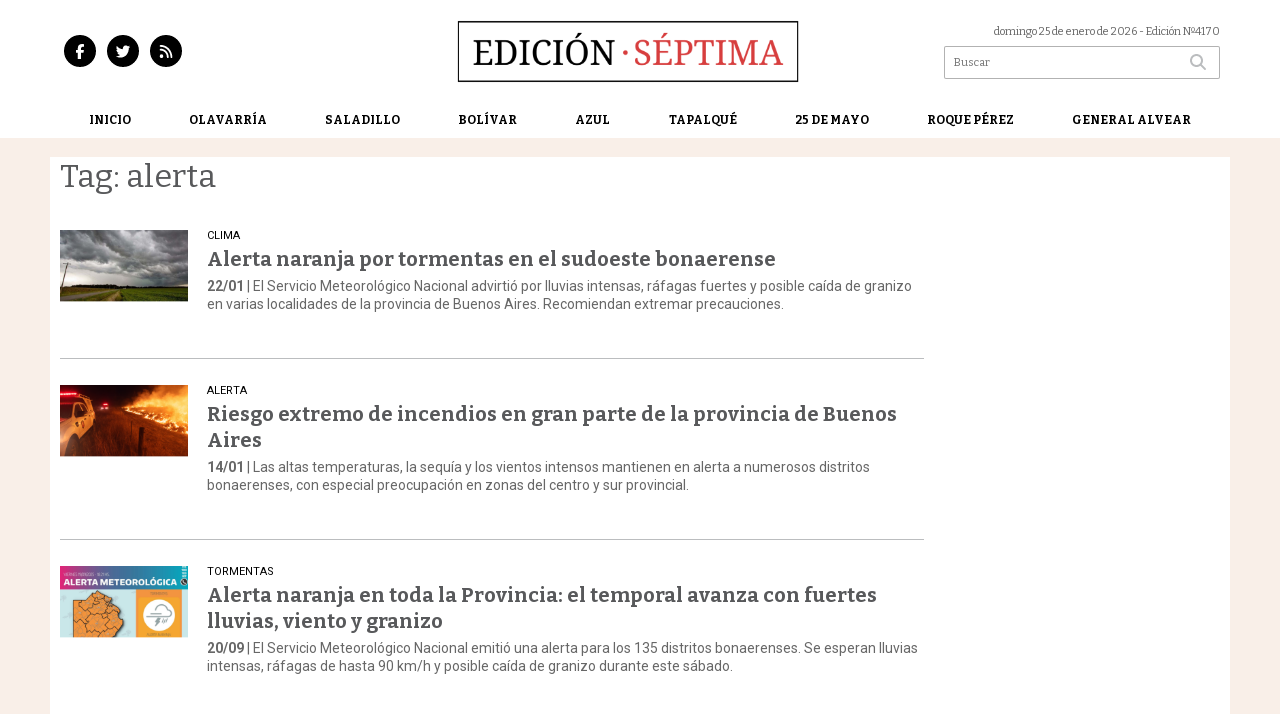

--- FILE ---
content_type: text/html; charset=utf-8
request_url: https://edicionseptima.com.ar/tag/670/alerta
body_size: 6258
content:
<!doctype html>
<html class="no-js" lang="es">

<head>
<script async src="https://www.googletagmanager.com/gtag/js?id=G-Y5L6RG7W3Y"></script>
<script>
  window.dataLayer = window.dataLayer || [];
  function gtag(){dataLayer.push(arguments);}
  gtag('js', new Date());
  gtag('config', 'G-Y5L6RG7W3Y');
</script>
<base href="https://edicionseptima.com.ar/">
<meta charset="utf-8">
<meta name="viewport"	 content="width=device-width , initial-scale=1, user-scalable=yes, minimum-scale=0.5, maximum-scale=2.0">
<meta name="language" content="es_ES"/>
<meta name="format-detection" content="telephone=no">
<meta name="generator" content="Vork.com.ar 2.0" />
<meta name="robots"	 content="index, follow" />
<meta itemprop="description" name="description" content="alerta" />
<meta itemprop="keywords" name="keywords"content="alerta" />


<!-- Twitter Card data -->
<meta name="twitter:card" content="summary">
<meta name="twitter:site" content="@edicionseptima">
<meta name="twitter:title" content="Tag: alerta - Edición Séptima">
<meta name="twitter:description" content="alerta">
<meta name="twitter:creator" content="@edicionseptima">
<meta name="twitter:image" content="https://edicionseptima.com.ar/./uploads/cliente/marca/20221221121415_edicionseptima-01-2048x425.png">

<!-- Open Graph data -->
<meta property="og:title" content="Tag: alerta - Edición Séptima" />
<meta property="og:type" content="website" />
<meta property="og:url" content="https://edicionseptima.com.ar/tag/670/alerta" />
<meta property="og:image" content="https://edicionseptima.com.ar/./uploads/cliente/marca/20221221121415_edicionseptima-01-2048x425.png" />
<meta property="og:description" content="alerta" />
<meta property="og:site_name" content="Edición Séptima" />
<meta property="og:locale" content="es_LA" />

<meta name="news_keywords" content="alerta" />
<meta property="article:tag" content="alerta">
<link rel="canonical" href="https://edicionseptima.com.ar/tag/670/alerta">
<link rel="author" href="./humans.txt" />
<link rel="shortcut icon" href="./uploads/cliente/favicon/20221221122336_favicon.png" type="image/png">
<link rel="apple-touch-icon-precomposed" href="./uploads/cliente/touch-icons/apple-touch-icon-precomposed/20221221122336_favicon.png">
<link rel="apple-touch-icon-precomposed" sizes="72x72" href="./uploads/cliente/touch-icons/apple-touch-icon-72x72-precomposed/20221221122336_favicon.png">
<link rel="apple-touch-icon-precomposed" sizes="76x76" href="./uploads/cliente/touch-icons/apple-touch-icon-76x76-precomposed/20221221122336_favicon.png">
<link rel="apple-touch-icon-precomposed" sizes="114x114" href="./uploads/cliente/touch-icons/apple-touch-icon-114x114-precomposed/20221221122336_favicon.png">
<link rel="apple-touch-icon-precomposed" sizes="120x120" href="./uploads/cliente/touch-icons/apple-touch-icon-120x120-precomposed/20221221122336_favicon.png">
<link rel="apple-touch-icon-precomposed" sizes="152x152" href="./uploads/cliente/touch-icons/apple-touch-icon-152x152-precomposed/20221221122336_favicon.png">
<link rel="apple-touch-icon-precomposed" sizes="144x144" href="./uploads/cliente/touch-icons/apple-touch-icon-144x144-precomposed/20221221122336_favicon.png">
<link rel="apple-touch-icon" href="./uploads/cliente/touch-icons/touch-icon-192x192/20221221122336_favicon.png">
<link rel="stylesheet" href="./style/style_1750786430.min.css"> 
<link href="https://fonts.googleapis.com/css?family=Bitter:regular,700" rel="stylesheet">
<link href="https://fonts.googleapis.com/css?family=Roboto:regular,700" rel="stylesheet">

 <style>

 .ftitulo{ font-family: Bitter, sans-serif; }
 .ftitulo.bold, .ftitulo .bold{ font-weight: 700; }
 .fparrafo{ font-family: Roboto, sans-serif; }
 </style>
<script src="https://code.jquery.com/jquery-3.3.1.js"></script>
<title>Tag: alerta - Edición Séptima</title>
<meta http-equiv="refresh" content="1800 ">

<link rel="stylesheet" href="./style/selection-sharer_1750786430.min.css"> 

<link rel="amphtml" href="">


</head>
<!--                            
                               ====                         
                            =========                       
                        ====        ===                     
                     ====    +++++   ====                   
                   ===    ++++++++++   ===                  
                   ===   ++++++++++++    ===                
                    ===    +++++++++    ======              
                     ===    +++++     ==========            
                      ====        =====       ====    
                        ===    =====     +++    ====  
                        =========     ++++++++    ==== 
                        =======     ++++++++++++    ===
                      =========    +++++++++++++++    ===
                   =====     ====    +++++++++++++    ====
               ======         ====    ++++++++++      ====
            ======     ++++     ===    ++++++      ======
          =====      ++++++++    ====           ======
         ====     ++++++++++++    ====        ======
        ====     ++++++++++++++     ====   ======
        =====    +++++++++++++++    ===========
         ====    +++++++++++++     ========
          ====    ++++++++++       =====
           ====     ++++++       ======
            ====     +++       ======
             ====           ======
              ====        ======
               =====   =======
                ===========
                 ========            
                                                                        
 
 =============================================================================
 diseño y programación
 http://www.vork.com.ar
 info@vork.com.ar
 
 -->
<body class="bgbody tag">

<section class="ftitulo">
	<header class="d-none d-md-block bgwhite" id="header_vorknews">
		<div class="boxed auto pl10 pr10 pt15 pb15">
			<div class="row">
				<div class="col-sm-4 equalheight tal modulo_redes_sociales align-middle">
					<div class="w100p">
						<div class="links_redes_sociales">
			<a class="dib" href="https://www.facebook.com/edseptima" target="_blank">
		<span class="fa-stack fa-md mr dib">
		  <i class="fas cprincipal fa-circle fa-stack-2x"></i>
		  <i class="fab cwhite  fa-facebook-f fa-stack-1x fz15"></i>
		</span>
	</a>
	
		<a class="dib" href="https://twitter.com/edicionseptima" target="_blank">
		<span class="fa-stack fa-md mr dib">
		  <i class="fas cprincipal fa-circle fa-stack-2x"></i>
		  <i class="fab cwhite  fa-twitter fa-stack-1x fz15"></i>
		</span>
	</a>
	
	
	
		<a class="dib" href="./rss" target="_blank">
		<span class="fa-stack fa-md mr dib">
		  <i class="fas cprincipal fa-circle fa-stack-2x"></i>
		  <i class="fa cwhite fa-rss fa-stack-1x fz15"></i>
		</span>
	</a>
	</div>
					</div>
				</div>
				<!-- <div class="col-md-3 tac equalheight modulo_clima d-none d-md-flex">
					<div class="middle_magic">
						<div>
													</div>
					</div>
				</div> -->
				<div class="col-sm-5 equalheight modulo_logo">
					<div class="w100p vertical-center horizontal-center">
						<a href="./" class="db mr50" id="logo"><img src="./uploads/cliente/marca/20221221121415_edicionseptima-01-2048x425.png" width="350" class="db auto" alt="Edición Séptima" ></a>
					</div>
				</div>
				<div class="col-sm-3 equalheight modulo_buscador align-middle">
					<div class="vertical-center">
						<div class="tar pb3p pt3p w100p">
							<div class="fz11 lh18 tar ctext mb5">
								<span class="capitalize">domingo 25 de enero de 2026</span>  - Edición Nº4170							</div>
							<div id="search" class="">
	<form action="./resultados/" class="posr"  method="get" class="form-buscador">
		<input type="text" placeholder="Buscar" class="fz11 ftitulo bgwhite p9" name="q" required="" style="color: rgb(153, 153, 153);"><button type="submit" class="posa top right mr8 ctextlight" id="boton-buscador"><i class="fa fa-search"></i></button>
	</form>
</div>


<script src="./js/vorkform/vorkform_1750786452.min.js"></script> 

<script>
$(function() {
	var form = $('.form-buscador');

	form.each(function(index) {
		$(this).vorkForm({
			sendMethod:   "submit",             			submitButton: "#boton-buscador", 			onErrors: function(m) {
			}
		});
	});
});
</script>
						</div>
					</div>
				</div>
			</div>
		</div>
		<div class="bgwhite">
			
<script src="./js/menu_vorknews_1750786452.min.js"></script> 
<nav id="menu_header_vorknews" class="ftitulo fz12 ttu lh35 lsn tac auto boxed">
	<ul class="w100p" style="display: inline-flex;justify-content: space-between;">

			<li class="dib">
				<a class="tdn pl10 pr10 cblack btn-principal db hover_menu bgwhite  " href="./">Inicio</a>
			</li>
						<li class="dib ">
				<a class="tdn pl10 pr10 cblack btn-principal db hover_menu bgwhite "  href="./seccion/olavarria/">Olavarría</a>
							</li>
						<li class="dib ">
				<a class="tdn pl10 pr10 cblack btn-principal db hover_menu bgwhite "  href="./seccion/saladillo/">Saladillo</a>
							</li>
						<li class="dib ">
				<a class="tdn pl10 pr10 cblack btn-principal db hover_menu bgwhite "  href="./seccion/bolivar/">Bolívar</a>
							</li>
						<li class="dib ">
				<a class="tdn pl10 pr10 cblack btn-principal db hover_menu bgwhite "  href="./seccion/azul/">Azul</a>
							</li>
						<li class="dib ">
				<a class="tdn pl10 pr10 cblack btn-principal db hover_menu bgwhite "  href="./seccion/tapalque/">Tapalqué</a>
							</li>
						<li class="dib ">
				<a class="tdn pl10 pr10 cblack btn-principal db hover_menu bgwhite "  href="./seccion/25-de-mayo/">25 de Mayo</a>
							</li>
						<li class="dib ">
				<a class="tdn pl10 pr10 cblack btn-principal db hover_menu bgwhite "  href="./seccion/roque-perez/">Roque Pérez</a>
							</li>
						<li class="dib ">
				<a class="tdn pl10 pr10 cblack btn-principal db hover_menu bgwhite "  href="./seccion/general-alvear/">General Alvear</a>
							</li>
				
	</ul>
</nav>
<script>
 $(document).ready(function() {
	 $("#menu_header_vorknews .menu-dropdown > a").click(function(e){
			e.preventDefault();
		});
		$("#menu_header_vorknews .menu-dropdown").hover(function(e){
			var text = $(this).find(".more").text();
			$(this).find(".more").text(
				text == "+" ? "-" : "+"
			);
 		});
	acomoda_menu();
 })
</script> 













<!-- Menu anterior -->
<!--<nav id="menu_header_vorknews" class="ftitulo fz12 ttu lh35 lsn tac auto boxed">
	<ul class="lsn">
		<div class="row around-xs ml0 mr0">
			<li class="col-xs">
				<a class="tdn cwhite btn-principal db hover_menu bgsecundario  " href="./">Inicio</a>
			</li>
						<li class="col-xs ">
				<a class="tdn cwhite btn-principal db hover_menu bgsecundario " href="./seccion/olavarria/">Olavarría</a>
							</li>
						<li class="col-xs ">
				<a class="tdn cwhite btn-principal db hover_menu bgsecundario " href="./seccion/saladillo/">Saladillo</a>
							</li>
						<li class="col-xs ">
				<a class="tdn cwhite btn-principal db hover_menu bgsecundario " href="./seccion/bolivar/">Bolívar</a>
							</li>
						<li class="col-xs ">
				<a class="tdn cwhite btn-principal db hover_menu bgsecundario " href="./seccion/azul/">Azul</a>
							</li>
						<li class="col-xs ">
				<a class="tdn cwhite btn-principal db hover_menu bgsecundario " href="./seccion/tapalque/">Tapalqué</a>
							</li>
						<li class="col-xs ">
				<a class="tdn cwhite btn-principal db hover_menu bgsecundario " href="./seccion/25-de-mayo/">25 de Mayo</a>
							</li>
						<li class="col-xs ">
				<a class="tdn cwhite btn-principal db hover_menu bgsecundario " href="./seccion/roque-perez/">Roque Pérez</a>
							</li>
						<li class="col-xs ">
				<a class="tdn cwhite btn-principal db hover_menu bgsecundario " href="./seccion/general-alvear/">General Alvear</a>
							</li>
					</div>
	</ul>
</nav>
<script>
 $(document).ready(function() {
	 $("#menu_header_vorknews .menu-dropdown > a").click(function(e){
			e.preventDefault();
		});
 })
</script>-->
		</div>
	</header>
<div class="w100p z9999 db dn-md" id="menu_header_fixed">
	<div class="barra_muestra_menu p5 bgprincipal ">
		<div class="row middle-xs">
			<a href="./" class="col-xs tal logo-botonera">
				<img src="./uploads/cliente/logo_botonera/20221221124909_edicionseptima-botonera.png" alt="" class="ml10" style="height: 45px;" >
			</a>

			<div class="col-3 dn dn-lg">
				<div id="search" class="">
	<form action="./resultados/" class="posr"  method="get" class="form-buscador">
		<input type="text" placeholder="Buscar" class="fz11 ftitulo bgwhite p9" name="q" required="" style="color: rgb(153, 153, 153);"><button type="submit" class="posa top right mr8 ctextlight" id="boton-buscador"><i class="fa fa-search"></i></button>
	</form>
</div>



<script>
$(function() {
	var form = $('.form-buscador');

	form.each(function(index) {
		$(this).vorkForm({
			sendMethod:   "submit",             			submitButton: "#boton-buscador", 			onErrors: function(m) {
			}
		});
	});
});
</script>
			</div>

			<div class="col-3 tar ftitulo cwhite pr10 fz11 dn">
				25/1/26			</div>

			<a href="javascript:;" class="dib muestra_menu col tar last-xs pr10">
				<i class="fa fa-bars fa-2x cwhite" id="icon-menu"></i>
			</a>
		</div>

		<nav class="menu-mobile fz12 ttu lh35 lsn tac posa left dn bgsecundario">
			<ul class="lsn">
				<li class="db">
					<a class="tdn cwhite btn-principal dib hover_menu w100p pl3p bgsecundario bgprincipal-hover  " href="./">Inicio</a>
				</li>
									<li class="db ">
						<a class="tdn cwhite btn-principal dib hover_menu w100p pl3p bgsecundario bgprincipal-hover " href="./seccion/olavarria/">Olavarría</a>
											</li>
									<li class="db ">
						<a class="tdn cwhite btn-principal dib hover_menu w100p pl3p bgsecundario bgprincipal-hover " href="./seccion/saladillo/">Saladillo</a>
											</li>
									<li class="db ">
						<a class="tdn cwhite btn-principal dib hover_menu w100p pl3p bgsecundario bgprincipal-hover " href="./seccion/bolivar/">Bolívar</a>
											</li>
									<li class="db ">
						<a class="tdn cwhite btn-principal dib hover_menu w100p pl3p bgsecundario bgprincipal-hover " href="./seccion/azul/">Azul</a>
											</li>
									<li class="db ">
						<a class="tdn cwhite btn-principal dib hover_menu w100p pl3p bgsecundario bgprincipal-hover " href="./seccion/tapalque/">Tapalqué</a>
											</li>
									<li class="db ">
						<a class="tdn cwhite btn-principal dib hover_menu w100p pl3p bgsecundario bgprincipal-hover " href="./seccion/25-de-mayo/">25 de Mayo</a>
											</li>
									<li class="db ">
						<a class="tdn cwhite btn-principal dib hover_menu w100p pl3p bgsecundario bgprincipal-hover " href="./seccion/roque-perez/">Roque Pérez</a>
											</li>
									<li class="db ">
						<a class="tdn cwhite btn-principal dib hover_menu w100p pl3p bgsecundario bgprincipal-hover " href="./seccion/general-alvear/">General Alvear</a>
											</li>
								<li class="db bgsecundario search-container" style="padding-top:30px;">
					<div id="search-mobile" class="p5 ">
						<form action="./resultados/" class="posr"  method="get" class="form-buscador" >
							<input type="text" style="border: none;border-radius: 0px;" placeholder="Buscar" id="input-buscar-mobile" class="fz11 ftitulo bgwhite p9 bdn" name="q" required="required" style="color: rgb(153, 153, 153);"><button type="submit" class="posa top right mr8 ctextlight" id="boton-buscador"><i class="fa fa-search"></i></button>
						</form>
					</div>

				</li>
				<li  style="padding-top:10px;">
				<div class="links_redes_sociales">
											<a class="dib" href="https://www.facebook.com/edseptima" target="_blank">
						<span class="fa-stack fa-md mr dib">
						<i class="fas csecundario fa-circle fa-stack-2x"></i>
						<i class="fab cwhite  fa-facebook-f fa-stack-1x fz18"></i>
						</span>
					</a>
					
										<a class="dib" href="https://twitter.com/edicionseptima" target="_blank">
						<span class="fa-stack fa-md mr dib">
						<i class="fas csecundario fa-circle fa-stack-2x"></i>
						<i class="fab cwhite  fa-twitter fa-stack-1x fz18"></i>
						</span>
					</a>
					
					
					
										<a class="dib" href="./rss" target="_blank">
						<span class="fa-stack fa-md mr dib">
						<i class="fas csecundario fa-circle fa-stack-2x"></i>
						<i class="fa cwhite fa-rss fa-stack-1x fz18"></i>
						</span>
					</a>
									</div>
				</li>
			</ul>
		</nav>
	</div>
</div>
<script>
 $(document).ready(function() {
	 $(".menu-mobile .menu-dropdown > a").click(function(e){
			e.preventDefault();
			$(".menu-mobile>ul>li").not(".menu-dropdown, .search-container").slideToggle();
			$(this).siblings("ul").slideToggle();

			var text = $(this).find(".more").text();
			$(this).find(".more").text(
				text == "+" ? "-" : "+"
			);
		});
 })

var statusMenu = false;

 $('.muestra_menu').click(function (e) { 
	e.preventDefault();
	if(statusMenu){
		$('#icon-menu').removeClass('fa-times');
		$('#icon-menu').addClass('fa-bars');
		statusMenu = false;
	}else{
		$('#icon-menu').removeClass('fa-bars');
		$('#icon-menu').addClass('fa-times');
		statusMenu = true;
	}
});

</script>
<div class="bgcaja boxed auto">
	<section id="main" class="mt">
		<div>
			<div id="columna-seccion-1" class="fll mr g9 pt1">
				<h1 class="ffalt ctitle fz32 lh36 mb10">Tag: alerta</h1>
				<article class="noticia-10 bdb bdtextlight pb3p pt3p has_image ">
	<a href="./nota/27845/alerta-naranja-por-tormentas-en-el-sudoeste-bonaerense/" class="db">
		<div class="row">
							<figure class="col-12 col-md-2 mb">
					<div class="ovh">
						<img src="./uploads/noticias/3/2026/01/20260122162743_tormenta.jpg" alt="Alerta naranja por tormentas en el sudoeste bonaerense">
					</div>
				</figure>
						<div class="col-12 col-md-10  mb">
				<h3 class="fparrafo cprincipal fz11 lh11 mb5 ttu">clima</h3>
				<h1 class="ftitulo bold ctitle fz20 lh26 mb5">Alerta naranja por tormentas en el sudoeste bonaerense</h1>
				<h2 class="fparrafo ctext fz14 lh18"><span class="bold">22/01</span> |  El Servicio Meteorológico Nacional advirtió por lluvias intensas, ráfagas fuertes y posible caída de granizo en varias localidades de la provincia de Buenos Aires. Recomiendan extremar precauciones.</h2>
			</div>
		</div>
	</a>
</article>
<article class="noticia-10 bdb bdtextlight pb3p pt3p has_image ">
	<a href="./nota/27833/riesgo-extremo-de-incendios-en-gran-parte-de-la-provincia-de-buenos-aires/" class="db">
		<div class="row">
							<figure class="col-12 col-md-2 mb">
					<div class="ovh">
						<img src="./uploads/noticias/3/2026/01/20260114174507_incendio.png" alt="Riesgo extremo de incendios en gran parte de la provincia de Buenos Aires">
					</div>
				</figure>
						<div class="col-12 col-md-10  mb">
				<h3 class="fparrafo cprincipal fz11 lh11 mb5 ttu">Alerta</h3>
				<h1 class="ftitulo bold ctitle fz20 lh26 mb5">Riesgo extremo de incendios en gran parte de la provincia de Buenos Aires</h1>
				<h2 class="fparrafo ctext fz14 lh18"><span class="bold">14/01</span> |  Las altas temperaturas, la sequía y los vientos intensos mantienen en alerta a numerosos distritos bonaerenses, con especial preocupación en zonas del centro y sur provincial.</h2>
			</div>
		</div>
	</a>
</article>
<article class="noticia-10 bdb bdtextlight pb3p pt3p has_image ">
	<a href="./nota/27673/alerta-naranja-en-toda-la-provincia-el-temporal-avanza-con-fuertes-lluvias-viento-y-granizo/" class="db">
		<div class="row">
							<figure class="col-12 col-md-2 mb">
					<div class="ovh">
						<img src="./uploads/noticias/3/2025/09/20250920114557_alerta.png" alt="Alerta naranja en toda la Provincia: el temporal avanza con fuertes lluvias, viento y granizo">
					</div>
				</figure>
						<div class="col-12 col-md-10  mb">
				<h3 class="fparrafo cprincipal fz11 lh11 mb5 ttu">Tormentas</h3>
				<h1 class="ftitulo bold ctitle fz20 lh26 mb5">Alerta naranja en toda la Provincia: el temporal avanza con fuertes lluvias, viento y granizo</h1>
				<h2 class="fparrafo ctext fz14 lh18"><span class="bold">20/09</span> |  El Servicio Meteorológico Nacional emitió una alerta para los 135 distritos bonaerenses. Se esperan lluvias intensas, ráfagas de hasta 90 km/h y posible caída de granizo durante este sábado.</h2>
			</div>
		</div>
	</a>
</article>
<article class="noticia-10 bdb bdtextlight pb3p pt3p has_image ">
	<a href="./nota/27065/rigen-dos-alertas-meteorologicos-para-la-provincia/" class="db">
		<div class="row">
							<figure class="col-12 col-md-2 mb">
					<div class="ovh">
						<img src="./uploads/noticias/3/2024/02/20240222174259_alerta.jpg" alt="Rigen dos alertas meteorológicos para la Provincia">
					</div>
				</figure>
						<div class="col-12 col-md-10  mb">
				<h3 class="fparrafo cprincipal fz11 lh11 mb5 ttu"></h3>
				<h1 class="ftitulo bold ctitle fz20 lh26 mb5">Rigen dos alertas meteorológicos para la Provincia</h1>
				<h2 class="fparrafo ctext fz14 lh18"><span class="bold">22/02</span> |  Tras jornadas de mucho calor, este jueves comenzarán a descender las temperaturas en el centro del país. No obstante, el alivio llegará junto a fuertes tormentas y/o vientos con ráfagas.</h2>
			</div>
		</div>
	</a>
</article>
<article class="noticia-10 bdb bdtextlight pb3p pt3p has_image ">
	<a href="./nota/26824/alerta-por-vientos-fuertes-en-el-sur-de-la-provincia/" class="db">
		<div class="row">
							<figure class="col-12 col-md-2 mb">
					<div class="ovh">
						<img src="./uploads/noticias/3/2023/07/20230729090841_viento.jpg" alt="Alerta por vientos fuertes en el sur de la Provincia">
					</div>
				</figure>
						<div class="col-12 col-md-10  mb">
				<h3 class="fparrafo cprincipal fz11 lh11 mb5 ttu">clima</h3>
				<h1 class="ftitulo bold ctitle fz20 lh26 mb5">Alerta por vientos fuertes en el sur de la Provincia</h1>
				<h2 class="fparrafo ctext fz14 lh18"><span class="bold">29/07</span> |  El área será afectada por vientos del sector norte, con velocidades entre 40 y 50 km/h y ráfagas que pueden alcanzar 75 km/h.</h2>
			</div>
		</div>
	</a>
</article>
				<div id="paginator" class="col-12 first tac tac mt15 mb15 ">
    <a href="#paginator" class="g8 auto dib tac bgprincipal cwhite pt5 pb5">Cargar más noticias</a>
    <img class="center d-none bglink" src="./images/loader.gif">
</div>

<script type="text/javascript">
$(function() {
    var pagina = 1,
        notas = true;

    $('#paginator').find('a').click( function(e) {
        e.preventDefault();
        if (notas) {
            $(this).hide().siblings('img').show();

            $.post(
                './includes/ajax/paginator.php',
                {
                    file: 'tag',slug: 'alerta',slug_padre: '670',layout: 'noticia-17',texto: 'Cargar más noticias',paginacion: '6',class: '',                    pagina: ++pagina
                },
                function(items) {
                  console.log(items);
                    if (items.match(/^$/)) {
                        notas = false;
                        $('#paginator').remove();
                    } else {
                        $("#paginator").before(items);
                        $("#columna-seccion-1 .clear").remove();
                        $("<div class='clear'></div>").before("#paginator");
                    }
                    $('#paginator').find('a').show().siblings('img').hide();
                }
            );
        }
    });
});
</script>

				<div class="clear"></div>
			</div>


			<div id="columna-seccion-2" class="fll g3">
								<div class="clear"></div>
			</div>
      <div class="clear"></div>
		</div>
	</section>
</div>

<footer class="bgblack bdrbl pt20 pb20">
	<div class="auto boxed">
		<div class="row">
			<div class="col-12 col-md-3 mb">
				<div class="vertical-center">
					<div class="w100p">
						<a href="./" class="dib w100p" id="logo"><img src="./uploads/cliente/logo_botonera/20221221124909_edicionseptima-botonera.png" width="100%" alt="Edición Séptima" ></a>
					</div>
				</div>
			</div>
			<div class="col-12 col-md-9 tar social-container mb">
				<div class="links_redes_sociales">
			<a class="dib" href="https://www.facebook.com/edseptima" target="_blank">
		<span class="fa-stack fa-md mr dib">
		  <i class="fas cprincipal fa-circle fa-stack-2x"></i>
		  <i class="fab cwhite  fa-facebook-f fa-stack-1x fz15"></i>
		</span>
	</a>
	
		<a class="dib" href="https://twitter.com/edicionseptima" target="_blank">
		<span class="fa-stack fa-md mr dib">
		  <i class="fas cprincipal fa-circle fa-stack-2x"></i>
		  <i class="fab cwhite  fa-twitter fa-stack-1x fz15"></i>
		</span>
	</a>
	
	
	
		<a class="dib" href="./rss" target="_blank">
		<span class="fa-stack fa-md mr dib">
		  <i class="fas cprincipal fa-circle fa-stack-2x"></i>
		  <i class="fa cwhite fa-rss fa-stack-1x fz15"></i>
		</span>
	</a>
	</div>
			</div>
		</div>


		<div class="col-12 mtg ptbg bdwhite bdt tac pt1p pb1p">
			<nav class="fz10 ttu">
		<a class="ftitulo bold fz11 tdn cwhite cprincipal-hover h_tdu mr1p ml1p  " href="./seccion/olavarria/">Olavarría</a>
		<a class="ftitulo bold fz11 tdn cwhite cprincipal-hover h_tdu mr1p ml1p  " href="./seccion/saladillo/">Saladillo</a>
		<a class="ftitulo bold fz11 tdn cwhite cprincipal-hover h_tdu mr1p ml1p  " href="./seccion/bolivar/">Bolívar</a>
		<a class="ftitulo bold fz11 tdn cwhite cprincipal-hover h_tdu mr1p ml1p  " href="./seccion/azul/">Azul</a>
		<a class="ftitulo bold fz11 tdn cwhite cprincipal-hover h_tdu mr1p ml1p  " href="./seccion/tapalque/">Tapalqué</a>
		<a class="ftitulo bold fz11 tdn cwhite cprincipal-hover h_tdu mr1p ml1p  " href="./seccion/25-de-mayo/">25 de Mayo</a>
		<a class="ftitulo bold fz11 tdn cwhite cprincipal-hover h_tdu mr1p ml1p  " href="./seccion/roque-perez/">Roque Pérez</a>
		<a class="ftitulo bold fz11 tdn cwhite cprincipal-hover h_tdu mr1p ml1p  " href="./seccion/general-alvear/">General Alvear</a>
		<br>
		<a class="ftitulo bold fz11 tdn cwhite cprincipal-hover h_tdu mr1p ml1p  " href="./contacto/">Contacto</a>
	</nav>
		</div>

		<hr class="bdwhite bdt mb20">
		<div class="row">
			<div class="col-12 col-md-10 mb30">
				<div class="db dib-md tac tal-md mb20 mb-md-0">
									</div>
				<div class="fz10 lh18 cwhite db dib-md vam tac tal-md">
					<p>© 2023 <strong>Edición Séptima</strong> | Todos los derechos reservados</p>

<p>Propietario: Cooperativa de trabajo En Red Limitada<br />
Director Responsable: Carlos Barilá <br />
Domicilio Legal: Calle 21 n° 1478<br />
Registro DNDA: en trámite</p>				</div>
			</div>
			<div class="col-12 col-md-2 tac tar-md vam">
				<style>
a.vork{display: inline-block;width: 100px;height: 35px;white-space: nowrap;overflow: hidden;}
a.vork:hover >img{margin-top: -37px;}
</style>
<a href="http://www.vorknews.com.ar/" target="_blank" class="vork hbg mt-md-15" ><img src="./images/vork_logo.svg" width="100" class="vam" alt="Vorknews Sistema para diarios online" /></a>
			</div>
		</div>
	</div>

</footer>

</section>
<link rel="stylesheet" href="./js/fancybox/dist/fancybox_1750786452.min.css"> 
<script src="./js/fancybox/dist/fancybox_1750786452.min.js"></script> 
<!--.container -->
<script src="./js/functions_1750786452.min.js"></script> 
<div id="fb-root"></div>
<script>(function(d, s, id) {
  var js, fjs = d.getElementsByTagName(s)[0];
  if (d.getElementById(id)) return;
  js = d.createElement(s); js.id = id;
  js.src = "//connect.facebook.net/es_ES/sdk.js#xfbml=1&version=v2.7&appId=131595083601066";
  fjs.parentNode.insertBefore(js, fjs);
}(document, 'script', 'facebook-jssdk'));</script>



<script type='text/javascript' src='https://platform-api.sharethis.com/js/sharethis.js#property=5f6cb8576d030b0012ecb4d3&product=inline-share-buttons' async='async'></script>


<script src="./js/fontawesome/js/all.min.js" crossorigin="anonymous"></script>


<script defer src="https://static.cloudflareinsights.com/beacon.min.js/vcd15cbe7772f49c399c6a5babf22c1241717689176015" integrity="sha512-ZpsOmlRQV6y907TI0dKBHq9Md29nnaEIPlkf84rnaERnq6zvWvPUqr2ft8M1aS28oN72PdrCzSjY4U6VaAw1EQ==" data-cf-beacon='{"version":"2024.11.0","token":"da829b7348014e5f959cf0ee93a58cf7","r":1,"server_timing":{"name":{"cfCacheStatus":true,"cfEdge":true,"cfExtPri":true,"cfL4":true,"cfOrigin":true,"cfSpeedBrain":true},"location_startswith":null}}' crossorigin="anonymous"></script>
</body>
</html>
